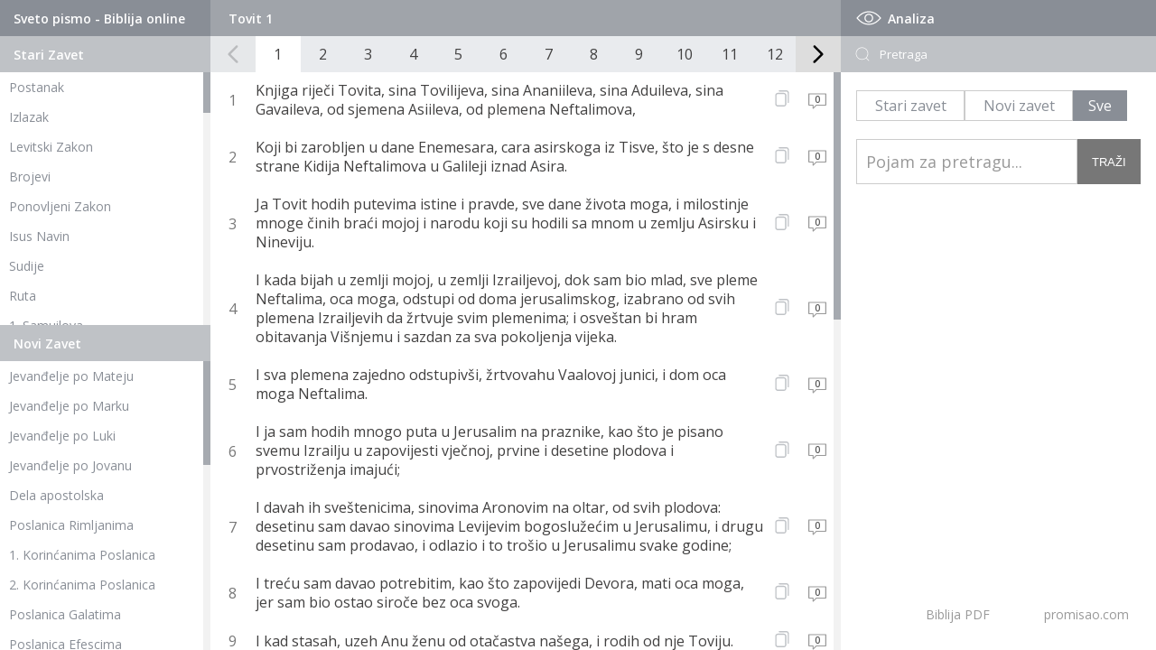

--- FILE ---
content_type: text/html; charset=UTF-8
request_url: https://promisao.com/biblija/index.php?knjiga=75&glava=1
body_size: 7078
content:
 <!DOCTYPE html>
<html lang="en">
<head>
   <meta charset="utf-8" />
	<title>Biblija - Tovit 1</title>
    
	<meta name="description" content="Tovit 1"/>
	<meta name="keywords" content="Biblija, biblija online, biblija pdf, biblija na srpskom" />
	<meta name="viewport" content="width=device-width, initial-scale=1" />
	<link rel="stylesheet" type="text/css" href="https://www.promisao.com/biblija/css/style.css?ver=1778018505" />
   <meta property="og:image" content="https://www.promisao.com/wp-content/uploads/2020/05/novi-zavet-370x370.jpg" />
   
   <script src="https://code.jquery.com/jquery-latest.min.js"></script>
   <script src="js/skripte.js?ver=1926633411"></script> 
   <script src="js/jquery.mCustomScrollbar.min.js"></script>
   <script>
    (function($){
        $(window).on("load",function(){
         if ($(window).width() > 980) {
            $(".skrol-kontejner").mCustomScrollbar();
         }
            
        });
    })(jQuery);
</script>

<!-- Global site tag (gtag.js) - Google Analytics -->
<script async src="https://www.googletagmanager.com/gtag/js?id=G-2422YMYEE2"></script>
<script>
  window.dataLayer = window.dataLayer || [];
  function gtag(){dataLayer.push(arguments);}
  gtag('js', new Date());

  gtag('config', 'G-2422YMYEE2');
</script>
</head>
<body>
<div id="strana" class="pocetna">
<div id="telo">
  
     <div id="levo">
         <div id="stari-zavet" class="zaveti">
            <div class="naslov-1">
               <h1>Sveto pismo - Biblija online</h1>
            </div>
            <div class="naslov-2">
               <h1>Stari Zavet</h1>
            </div>
            <div class="skrol-kontejner">
               <ul class="navigacija-knjige">
                  <li><h2><a href="index.php?knjiga=1&glava=1">Postanak</a></h2></li>
                  <li><h2><a href="index.php?knjiga=2&glava=1">Izlazak</a></h2></li>
                  <li><h2><a href="index.php?knjiga=3&glava=1">Levitski Zakon</a></h2></li>
                  <li><h2><a href="index.php?knjiga=4&glava=1">Brojevi</a></h2></li>
                  <li><h2><a href="index.php?knjiga=5&glava=1">Ponovljeni Zakon</a></h2></li>
                  <li><h2><a href="index.php?knjiga=6&glava=1">Isus Navin</a></h2></li>
                  <li><h2><a href="index.php?knjiga=7&glava=1">Sudije</a></h2></li>
                  <li><h2><a href="index.php?knjiga=8&glava=1">Ruta</a></h2></li>
                  <li><h2><a href="index.php?knjiga=9&glava=1">1. Samuilova</a></h2></li>
                  <li><h2><a href="index.php?knjiga=10&glava=1">2. Samuilova</a></h2></li>
                  <li><h2><a href="index.php?knjiga=11&glava=1">1. Carevima</a></h2></li>
                  <li><h2><a href="index.php?knjiga=12&glava=1">2. Carevima</a></h2></li>
                  <li><h2><a href="index.php?knjiga=13&glava=1">1. Dnevnika</a></h2></li>
                  <li><h2><a href="index.php?knjiga=14&glava=1">2. Dnevnika</a></h2></li>
                  <li><h2><a href="index.php?knjiga=15&glava=1">Jezdra</a></h2></li>
                  <li><h2><a href="index.php?knjiga=16&glava=1">Nemija</a></h2></li>
                  <li><h2><a href="index.php?knjiga=17&glava=1">Jestira</a></h2></li>  
                  <li><h2><a href="index.php?knjiga=18&glava=1">Jov</a></h2></li>  
                  <li><h2><a href="index.php?knjiga=19&glava=1">Psalmi</a></h2></li>  
                  <li><h2><a href="index.php?knjiga=20&glava=1">Poslovice</a></h2></li>  
                  <li><h2><a href="index.php?knjiga=21&glava=1">Propovednik</a></h2></li>  
                  <li><h2><a href="index.php?knjiga=22&glava=1">Pesma nad pesmama</a></h2></li>  
                  <li><h2><a href="index.php?knjiga=23&glava=1">Isaija</a></h2></li>  
                  <li><h2><a href="index.php?knjiga=24&glava=1">Jeremija</a></h2></li>  
                  <li><h2><a href="index.php?knjiga=25&glava=1">Jeremijin plač</a></h2></li>  
                  <li><h2><a href="index.php?knjiga=26&glava=1">Jezekilj</a></h2></li>  
                  <li><h2><a href="index.php?knjiga=27&glava=1">Danilo</a></h2></li>  
                  <li><h2><a href="index.php?knjiga=28&glava=1">Osija</a></h2></li>  
                  <li><h2><a href="index.php?knjiga=29&glava=1">Joil</a></h2></li>  
                  <li><h2><a href="index.php?knjiga=30&glava=1">Amos</a></h2></li>  
                  <li><h2><a href="index.php?knjiga=31&glava=1">Ovadija</a></h2></li>  
                  <li><h2><a href="index.php?knjiga=32&glava=1">Jona</a></h2></li>  
                  <li><h2><a href="index.php?knjiga=33&glava=1">Mihej</a></h2></li>  
                  <li><h2><a href="index.php?knjiga=34&glava=1">Naum</a></h2></li>  
                  <li><h2><a href="index.php?knjiga=35&glava=1">Avakum</a></h2></li>  
                  <li><h2><a href="index.php?knjiga=36&glava=1">Sofonija</a></h2></li>  
                  <li><h2><a href="index.php?knjiga=37&glava=1">Agej</a></h2></li>  
                  <li><h2><a href="index.php?knjiga=38&glava=1">Zaharija</a></h2></li>  
                  <li><h2><a href="index.php?knjiga=39&glava=1">Malahija</a></h2></li> 
                  <li><h3 class="dev-knjige">Devterokanonske knjige</h3></li>
                  <li><h2><a href="index.php?knjiga=67&glava=1">1. Makavejska</a></h2></li>  
                  <li><h2><a href="index.php?knjiga=68&glava=1">2. Makavejska</a></h2></li> 
                  <li><h2><a href="index.php?knjiga=69&glava=1">3. Makavejska</a></h2></li> 
                  <li><h2><a href="index.php?knjiga=70&glava=1">4. Makavejska</a></h2></li> 
                  <li><h2><a href="index.php?knjiga=71&glava=1">2. Jezdrina</a></h2></li>     
                  <li><h2><a href="index.php?knjiga=72&glava=1">3. Jezdrina</a></h2></li>   
                  <li><h2><a href="index.php?knjiga=73&glava=1">Sirah</a></h2></li>  
                  <li><h2><a href="index.php?knjiga=78&glava=1">Poslanica Jeremijina</a></h2></li>  
                  <li><h2><a href="index.php?knjiga=74&glava=1">Premudrosti Solomonove</a></h2></li>
                  <li><h2><a href="index.php?knjiga=75&glava=1">Tovit</a></h2></li>  
                  <li><h2><a href="index.php?knjiga=76&glava=1">Varuh</a></h2></li> 
                  <li><h2><a href="index.php?knjiga=77&glava=1">Judita</a></h2></li> 
               </ul>
            </div>
         </div>
         <div id="novi-zavet" class="zaveti">
            <div class="naslov-2">
               <h1>Novi Zavet</h1>
            </div>
            <div class="skrol-kontejner">
               <ul class="navigacija-knjige">
                  <li><h2><a href="index.php?knjiga=40&glava=1">Jevanđelje po Mateju</a></h2></li>  
                  <li><h2><a href="index.php?knjiga=41&glava=1">Jevanđelje po Marku</a></h2></li>  
                  <li><h2><a href="index.php?knjiga=42&glava=1">Jevanđelje po Luki</a></h2></li>  
                  <li><h2><a href="index.php?knjiga=43&glava=1">Jevanđelje po Jovanu</a></h2></li>  
                  <li><h2><a href="index.php?knjiga=44&glava=1">Dela apostolska</a></h2></li>  
                  <li><h2><a href="index.php?knjiga=45&glava=1">Poslanica Rimljanima</a></h2></li>  
                  <li><h2><a href="index.php?knjiga=46&glava=1">1. Korinćanima Poslanica</a></h2></li>  
                  <li><h2><a href="index.php?knjiga=47&glava=1">2. Korinćanima Poslanica</a></h2></li>  
                  <li><h2><a href="index.php?knjiga=48&glava=1">Poslanica Galatima</a></h2></li>  
                  <li><h2><a href="index.php?knjiga=49&glava=1">Poslanica Efescima</a></h2></li>  
                  <li><h2><a href="index.php?knjiga=50&glava=1">Poslanica Filipljanima</a></h2></li>  
                  <li><h2><a href="index.php?knjiga=51&glava=1">Poslanica Kološanima</a></h2></li>  
                  <li><h2><a href="index.php?knjiga=52&glava=1">1. Solunjanima Poslanica</a></h2></li>  
                  <li><h2><a href="index.php?knjiga=53&glava=1">2. Solunjanima Poslanica</a></h2></li>  
                  <li><h2><a href="index.php?knjiga=54&glava=1">1. Timoteju Poslanica</a></h2></li>  
                  <li><h2><a href="index.php?knjiga=55&glava=1">2. Timoteju Poslanica</a></h2></li>  
                  <li><h2><a href="index.php?knjiga=56&glava=1">Poslanica Titu</a></h2></li>  
                  <li><h2><a href="index.php?knjiga=57&glava=1">Poslanica Filimonu</a></h2></li>  
                  <li><h2><a href="index.php?knjiga=58&glava=1">Poslanica Jevrejima</a></h2></li>  
                  <li><h2><a href="index.php?knjiga=59&glava=1">Jakovljeva Poslanica</a></h2></li>  
                  <li><h2><a href="index.php?knjiga=60&glava=1">1. Petrova Poslanica</a></h2></li>  
                  <li><h2><a href="index.php?knjiga=61&glava=1">2. Petrova Poslanica</a></h2></li>  
                  <li><h2><a href="index.php?knjiga=62&glava=1">1. Jovanova Poslanica</a></h2></li>  
                  <li><h2><a href="index.php?knjiga=63&glava=1">2. Jovanova Poslanica</a></h2></li>  
                  <li><h2><a href="index.php?knjiga=64&glava=1">3. Jovanova Poslanica</a></h2></li>  
                  <li><h2><a href="index.php?knjiga=65&glava=1">Judina Poslanica</a></h2></li>  
                  <li><h2><a href="index.php?knjiga=66&glava=1">Otkrivenje Jovanovo</a></h2></li>  
               </ul>
            </div>
         </div>
      </div>  
      
<div id="sredina">
   
<div id="paginacija-naslov">
   <div class="trenutno"><h2>Tovit 1</h2></div>   <div id="mob-selekt-kjnige">
      <div id="mob-sz-selekt" class="mob-selekt-knjige">
            <div id="sz-mob" class="mob-menu-trigger"><span>Stari zavet</span>
            <svg fill="#fff" version="1.1" id="Layer_1" xmlns="http://www.w3.org/2000/svg" xmlns:xlink="http://www.w3.org/1999/xlink" x="0px" y="0px"
	 viewBox="0 0 492.004 492.004" style="enable-background:new 0 0 492.004 492.004;" xml:space="preserve">
<g>
	<g>
		<path d="M382.678,226.804L163.73,7.86C158.666,2.792,151.906,0,144.698,0s-13.968,2.792-19.032,7.86l-16.124,16.12
			c-10.492,10.504-10.492,27.576,0,38.064L293.398,245.9l-184.06,184.06c-5.064,5.068-7.86,11.824-7.86,19.028
			c0,7.212,2.796,13.968,7.86,19.04l16.124,16.116c5.068,5.068,11.824,7.86,19.032,7.86s13.968-2.792,19.032-7.86L382.678,265
			c5.076-5.084,7.864-11.872,7.848-19.088C390.542,238.668,387.754,231.884,382.678,226.804z"/>
	</g>
</g>
</svg>

            </div>
            <ul class="navigacija-knjige">
                  <li><h2><a href="index.php?knjiga=1&glava=1">Postanak</a></h2></li>
                  <li><h2><a href="index.php?knjiga=2&glava=1">Izlazak</a></h2></li>
                  <li><h2><a href="index.php?knjiga=3&glava=1">Levitski Zakon</a></h2></li>
                  <li><h2><a href="index.php?knjiga=4&glava=1">Brojevi</a></h2></li>
                  <li><h2><a href="index.php?knjiga=5&glava=1">Ponovljeni Zakon</a></h2></li>
                  <li><h2><a href="index.php?knjiga=6&glava=1">Isus Navin</a></h2></li>
                  <li><h2><a href="index.php?knjiga=7&glava=1">Sudije</a></h2></li>
                  <li><h2><a href="index.php?knjiga=8&glava=1">Ruta</a></h2></li>
                  <li><h2><a href="index.php?knjiga=9&glava=1">1. Samuilova</a></h2></li>
                  <li><h2><a href="index.php?knjiga=10&glava=1">2. Samuilova</a></h2></li>
                  <li><h2><a href="index.php?knjiga=11&glava=1">1. Carevima</a></h2></li>
                  <li><h2><a href="index.php?knjiga=12&glava=1">2. Carevima</a></h2></li>
                  <li><h2><a href="index.php?knjiga=13&glava=1">1. Dnevnika</a></h2></li>
                  <li><h2><a href="index.php?knjiga=14&glava=1">2. Dnevnika</a></h2></li>
                  <li><h2><a href="index.php?knjiga=15&glava=1">Jezdra</a></h2></li>
                  <li><h2><a href="index.php?knjiga=16&glava=1">Nemija</a></h2></li>
                  <li><h2><a href="index.php?knjiga=17&glava=1">Jestira</a></h2></li>  
                  <li><h2><a href="index.php?knjiga=18&glava=1">Jov</a></h2></li>  
                  <li><h2><a href="index.php?knjiga=19&glava=1">Psalmi</a></h2></li>  
                  <li><h2><a href="index.php?knjiga=20&glava=1">Poslovice</a></h2></li>  
                  <li><h2><a href="index.php?knjiga=21&glava=1">Propovednik</a></h2></li>  
                  <li><h2><a href="index.php?knjiga=22&glava=1">Pesma nad pesmama</a></h2></li>  
                  <li><h2><a href="index.php?knjiga=23&glava=1">Isaija</a></h2></li>  
                  <li><h2><a href="index.php?knjiga=24&glava=1">Jeremija</a></h2></li>  
                  <li><h2><a href="index.php?knjiga=25&glava=1">Jeremijin plač</a></h2></li>  
                  <li><h2><a href="index.php?knjiga=26&glava=1">Jezekilj</a></h2></li>  
                  <li><h2><a href="index.php?knjiga=27&glava=1">Danilo</a></h2></li>  
                  <li><h2><a href="index.php?knjiga=28&glava=1">Osija</a></h2></li>  
                  <li><h2><a href="index.php?knjiga=29&glava=1">Joil</a></h2></li>  
                  <li><h2><a href="index.php?knjiga=30&glava=1">Amos</a></h2></li>  
                  <li><h2><a href="index.php?knjiga=31&glava=1">Ovadija</a></h2></li>  
                  <li><h2><a href="index.php?knjiga=32&glava=1">Jona</a></h2></li>  
                  <li><h2><a href="index.php?knjiga=33&glava=1">Mihej</a></h2></li>  
                  <li><h2><a href="index.php?knjiga=34&glava=1">Naum</a></h2></li>  
                  <li><h2><a href="index.php?knjiga=35&glava=1">Avakum</a></h2></li>  
                  <li><h2><a href="index.php?knjiga=36&glava=1">Sofonija</a></h2></li>  
                  <li><h2><a href="index.php?knjiga=37&glava=1">Agej</a></h2></li>  
                  <li><h2><a href="index.php?knjiga=38&glava=1">Zaharija</a></h2></li>  
                  <li><h2><a href="index.php?knjiga=39&glava=1">Malahija</a></h2></li> 
                  <li><h3 class="dev-knjige">Devterokanonske knjige</h3></li>
                  <li><h2><a href="index.php?knjiga=67&glava=1">1. Makavejska</a></h2></li>  
                  <li><h2><a href="index.php?knjiga=68&glava=1">2. Makavejska</a></h2></li> 
                  <li><h2><a href="index.php?knjiga=69&glava=1">3. Makavejska</a></h2></li> 
                  <li><h2><a href="index.php?knjiga=70&glava=1">4. Makavejska</a></h2></li> 
                  <li><h2><a href="index.php?knjiga=71&glava=1">2. Jezdrina</a></h2></li>     
                  <li><h2><a href="index.php?knjiga=72&glava=1">3. Jezdrina</a></h2></li>   
                  <li><h2><a href="index.php?knjiga=73&glava=1">Sirah</a></h2></li>  
                  <li><h2><a href="index.php?knjiga=78&glava=1">Poslanica Jeremijina</a></h2></li>  
                  <li><h2><a href="index.php?knjiga=74&glava=1">Premudrosti Solomonove</a></h2></li>
                  <li><h2><a href="index.php?knjiga=75&glava=1">Tovit</a></h2></li>  
                  <li><h2><a href="index.php?knjiga=76&glava=1">Varuh</a></h2></li> 
                  <li><h2><a href="index.php?knjiga=77&glava=1">Judita</a></h2></li> 
            </ul>
         </div>
      <div id="mob-nz-selekt" class="mob-selekt-knjige">    
         <div id="nz-mob" class="mob-menu-trigger"><span>Novi zavet</span>
                     <svg fill="#fff" version="1.1" id="Layer_1" xmlns="http://www.w3.org/2000/svg" xmlns:xlink="http://www.w3.org/1999/xlink" x="0px" y="0px"
	 viewBox="0 0 492.004 492.004" style="enable-background:new 0 0 492.004 492.004;" xml:space="preserve">
<g>
	<g>
		<path d="M382.678,226.804L163.73,7.86C158.666,2.792,151.906,0,144.698,0s-13.968,2.792-19.032,7.86l-16.124,16.12
			c-10.492,10.504-10.492,27.576,0,38.064L293.398,245.9l-184.06,184.06c-5.064,5.068-7.86,11.824-7.86,19.028
			c0,7.212,2.796,13.968,7.86,19.04l16.124,16.116c5.068,5.068,11.824,7.86,19.032,7.86s13.968-2.792,19.032-7.86L382.678,265
			c5.076-5.084,7.864-11.872,7.848-19.088C390.542,238.668,387.754,231.884,382.678,226.804z"/>
	</g>
</g>
</svg>
         </div>
         <ul class="navigacija-knjige">
            <li><a href="index.php?knjiga=40&glava=1">Jevanđelje po Mateju</a></li>  
            <li><a href="index.php?knjiga=41&glava=1">Jevanđelje po Marku</a></li>  
            <li><a href="index.php?knjiga=42&glava=1">Jevanđelje po Luki</a></li>  
            <li><a href="index.php?knjiga=43&glava=1">Jevanđelje po Jovanu</a></li>  
            <li><a href="index.php?knjiga=44&glava=1">Dela apostolska</a></li>  
            <li><a href="index.php?knjiga=45&glava=1">Poslanica Rimljanima</a></li>  
            <li><a href="index.php?knjiga=46&glava=1">1. Korinćanima Poslanica</a></li>  
            <li><a href="index.php?knjiga=47&glava=1">2. Korinćanima Poslanica</a></li>  
            <li><a href="index.php?knjiga=48&glava=1">Poslanica Galatima</a></li>  
            <li><a href="index.php?knjiga=49&glava=1">Poslanica Efescima</a></li>  
            <li><a href="index.php?knjiga=50&glava=1">Poslanica Filipljanima</a></li>  
            <li><a href="index.php?knjiga=51&glava=1">Poslanica Kološanima</a></li>  
            <li><a href="index.php?knjiga=52&glava=1">1. Solunjanima Poslanica</a></li>  
            <li><a href="index.php?knjiga=53&glava=1">2. Solunjanima Poslanica</a></li>  
            <li><a href="index.php?knjiga=54&glava=1">1. Timoteju Poslanica</a></li>  
            <li><a href="index.php?knjiga=55&glava=1">2. Timoteju Poslanica</a></li>  
            <li><a href="index.php?knjiga=56&glava=1">Poslanica Titu</a></li>  
            <li><a href="index.php?knjiga=57&glava=1">Poslanica Filimonu</a></li>  
            <li><a href="index.php?knjiga=58&glava=1">Poslanica Jevrejima</a></li>  
            <li><a href="index.php?knjiga=59&glava=1">Jakovljeva Poslanica</a></li>  
            <li><a href="index.php?knjiga=60&glava=1">1. Petrova Poslanica</a></li>  
            <li><a href="index.php?knjiga=61&glava=1">2. Petrova Poslanica</a></li>  
            <li><a href="index.php?knjiga=62&glava=1">1. Jovanova Poslanica</a></li>  
            <li><a href="index.php?knjiga=63&glava=1">2. Jovanova Poslanica</a></li>  
            <li><a href="index.php?knjiga=64&glava=1">3. Jovanova Poslanica</a></li>  
            <li><a href="index.php?knjiga=65&glava=1">Judina Poslanica</a></li>  
            <li><a href="index.php?knjiga=66&glava=1">Otkrivenje Jovanovo</a></li>  
         </ul>
      </div>
   </div>
</div>
<div id="paginacija">
   <div id="paginacija-levo" class="pagnacija-strelice">
      <svg class="svg-icon" viewBox="0 0 20 20">
         <path fill="898e96" d="M8.388,10.049l4.76-4.873c0.303-0.31,0.297-0.804-0.012-1.105c-0.309-0.304-0.803-0.293-1.105,0.012L6.726,9.516c-0.303,0.31-0.296,0.805,0.012,1.105l5.433,5.307c0.152,0.148,0.35,0.223,0.547,0.223c0.203,0,0.406-0.08,0.559-0.236c0.303-0.309,0.295-0.803-0.012-1.104L8.388,10.049z"></path>
      </svg>
   </div>
   <div id="paginacija-strane"> 
      <div id="paginacija-strane-absolute">
      <a href="index.php?knjiga=75&glava=1" class="strana active">1</a><a href="index.php?knjiga=75&glava=2" class="strana">2</a><a href="index.php?knjiga=75&glava=3" class="strana">3</a><a href="index.php?knjiga=75&glava=4" class="strana">4</a><a href="index.php?knjiga=75&glava=5" class="strana">5</a><a href="index.php?knjiga=75&glava=6" class="strana">6</a><a href="index.php?knjiga=75&glava=7" class="strana">7</a><a href="index.php?knjiga=75&glava=8" class="strana">8</a><a href="index.php?knjiga=75&glava=9" class="strana">9</a><a href="index.php?knjiga=75&glava=10" class="strana">10</a><a href="index.php?knjiga=75&glava=11" class="strana">11</a><a href="index.php?knjiga=75&glava=12" class="strana">12</a><a href="index.php?knjiga=75&glava=13" class="strana">13</a><a href="index.php?knjiga=75&glava=14" class="strana">14</a>   </div>
   </div>
   <div id="paginacija-desno" class="pagnacija-strelice">
      <svg class="svg-icon" viewBox="0 0 20 20">
         <path fill="898e96" d="M11.611,10.049l-4.76-4.873c-0.303-0.31-0.297-0.804,0.012-1.105c0.309-0.304,0.803-0.293,1.105,0.012l5.306,5.433c0.304,0.31,0.296,0.805-0.012,1.105L7.83,15.928c-0.152,0.148-0.35,0.223-0.547,0.223c-0.203,0-0.406-0.08-0.559-0.236c-0.303-0.309-0.295-0.803,0.012-1.104L11.611,10.049z"></path>
      </svg>          
   </div>
</div>  

   <div id="stihovi">
      <div class="skrol-kontejner">
         <div id="prikazknjige" class="skrol-kontejner-unutra">
         
               <div class="stih knjiga" id="stih-37238">
                  <span class="broj-stiha">1</span> <span class="stih-span"><span class="stih-span-br">Knjiga riječi Tovita, sina Tovilijeva, sina Ananiileva, sina Aduileva, sina Gavaileva, od sjemena Asiileva, od plemena Neftalimova,</span><span class="stih-reference"></span></span>
                  <div class="podeli-stih">
                     <svg id="stihklik" class="stihklik" height="512pt" viewBox="-40 0 512 512" width="512pt" xmlns="http://www.w3.org/2000/svg"><title>Kopiraj</title><path d="m271 512h-191c-44.113281 0-80-35.886719-80-80v-271c0-44.113281 35.886719-80 80-80h191c44.113281 0 80 35.886719 80 80v271c0 44.113281-35.886719 80-80 80zm-191-391c-22.054688 0-40 17.945312-40 40v271c0 22.054688 17.945312 40 40 40h191c22.054688 0 40-17.945312 40-40v-271c0-22.054688-17.945312-40-40-40zm351 261v-302c0-44.113281-35.886719-80-80-80h-222c-11.046875 0-20 8.953125-20 20s8.953125 20 20 20h222c22.054688 0 40 17.945312 40 40v302c0 11.046875 8.953125 20 20 20s20-8.953125 20-20zm0 0"/></svg>
                  </div>
                  <div id="kopirano">Kopirano</div>
                  <a id="1" href="stih.php?knjiga=75&glava=1&stih=1"><span class="vidi-stih"><div class="br-kom"> 0</div><svg class="svg-icon" viewBox="0 0 20 20">
                  <title>Komentari</title><svg class="svg-icon" viewBox="0 0 20 20">
                  <path d="M17.211,3.39H2.788c-0.22,0-0.4,0.18-0.4,0.4v9.614c0,0.221,0.181,0.402,0.4,0.402h3.206v2.402c0,0.363,0.429,0.533,0.683,0.285l2.72-2.688h7.814c0.221,0,0.401-0.182,0.401-0.402V3.79C17.612,3.569,17.432,3.39,17.211,3.39M16.811,13.004H9.232c-0.106,0-0.206,0.043-0.282,0.117L6.795,15.25v-1.846c0-0.219-0.18-0.4-0.401-0.4H3.189V4.19h13.622V13.004z"></path>
              </svg>
                  </svg></span></a>
               </div>
               <div class="stih knjiga" id="stih-37239">
                  <span class="broj-stiha">2</span> <span class="stih-span"><span class="stih-span-br">Koji bi zarobljen u dane Enemesara, cara asirskoga iz Tisve, što je s desne strane Kidija Neftalimova u Galileji iznad Asira.</span><span class="stih-reference"></span></span>
                  <div class="podeli-stih">
                     <svg id="stihklik" class="stihklik" height="512pt" viewBox="-40 0 512 512" width="512pt" xmlns="http://www.w3.org/2000/svg"><title>Kopiraj</title><path d="m271 512h-191c-44.113281 0-80-35.886719-80-80v-271c0-44.113281 35.886719-80 80-80h191c44.113281 0 80 35.886719 80 80v271c0 44.113281-35.886719 80-80 80zm-191-391c-22.054688 0-40 17.945312-40 40v271c0 22.054688 17.945312 40 40 40h191c22.054688 0 40-17.945312 40-40v-271c0-22.054688-17.945312-40-40-40zm351 261v-302c0-44.113281-35.886719-80-80-80h-222c-11.046875 0-20 8.953125-20 20s8.953125 20 20 20h222c22.054688 0 40 17.945312 40 40v302c0 11.046875 8.953125 20 20 20s20-8.953125 20-20zm0 0"/></svg>
                  </div>
                  <div id="kopirano">Kopirano</div>
                  <a id="2" href="stih.php?knjiga=75&glava=1&stih=2"><span class="vidi-stih"><div class="br-kom"> 0</div><svg class="svg-icon" viewBox="0 0 20 20">
                  <title>Komentari</title><svg class="svg-icon" viewBox="0 0 20 20">
                  <path d="M17.211,3.39H2.788c-0.22,0-0.4,0.18-0.4,0.4v9.614c0,0.221,0.181,0.402,0.4,0.402h3.206v2.402c0,0.363,0.429,0.533,0.683,0.285l2.72-2.688h7.814c0.221,0,0.401-0.182,0.401-0.402V3.79C17.612,3.569,17.432,3.39,17.211,3.39M16.811,13.004H9.232c-0.106,0-0.206,0.043-0.282,0.117L6.795,15.25v-1.846c0-0.219-0.18-0.4-0.401-0.4H3.189V4.19h13.622V13.004z"></path>
              </svg>
                  </svg></span></a>
               </div>
               <div class="stih knjiga" id="stih-37240">
                  <span class="broj-stiha">3</span> <span class="stih-span"><span class="stih-span-br">Ja Tovit hodih putevima istine i pravde, sve dane života moga, i milostinje mnoge činih braći mojoj i narodu koji su hodili sa mnom u zemlju Asirsku i Nineviju.</span><span class="stih-reference"></span></span>
                  <div class="podeli-stih">
                     <svg id="stihklik" class="stihklik" height="512pt" viewBox="-40 0 512 512" width="512pt" xmlns="http://www.w3.org/2000/svg"><title>Kopiraj</title><path d="m271 512h-191c-44.113281 0-80-35.886719-80-80v-271c0-44.113281 35.886719-80 80-80h191c44.113281 0 80 35.886719 80 80v271c0 44.113281-35.886719 80-80 80zm-191-391c-22.054688 0-40 17.945312-40 40v271c0 22.054688 17.945312 40 40 40h191c22.054688 0 40-17.945312 40-40v-271c0-22.054688-17.945312-40-40-40zm351 261v-302c0-44.113281-35.886719-80-80-80h-222c-11.046875 0-20 8.953125-20 20s8.953125 20 20 20h222c22.054688 0 40 17.945312 40 40v302c0 11.046875 8.953125 20 20 20s20-8.953125 20-20zm0 0"/></svg>
                  </div>
                  <div id="kopirano">Kopirano</div>
                  <a id="3" href="stih.php?knjiga=75&glava=1&stih=3"><span class="vidi-stih"><div class="br-kom"> 0</div><svg class="svg-icon" viewBox="0 0 20 20">
                  <title>Komentari</title><svg class="svg-icon" viewBox="0 0 20 20">
                  <path d="M17.211,3.39H2.788c-0.22,0-0.4,0.18-0.4,0.4v9.614c0,0.221,0.181,0.402,0.4,0.402h3.206v2.402c0,0.363,0.429,0.533,0.683,0.285l2.72-2.688h7.814c0.221,0,0.401-0.182,0.401-0.402V3.79C17.612,3.569,17.432,3.39,17.211,3.39M16.811,13.004H9.232c-0.106,0-0.206,0.043-0.282,0.117L6.795,15.25v-1.846c0-0.219-0.18-0.4-0.401-0.4H3.189V4.19h13.622V13.004z"></path>
              </svg>
                  </svg></span></a>
               </div>
               <div class="stih knjiga" id="stih-37241">
                  <span class="broj-stiha">4</span> <span class="stih-span"><span class="stih-span-br">I kada bijah u zemlji mojoj, u zemlji Izrailjevoj, dok sam bio mlad, sve pleme Neftalima, oca moga, odstupi od doma jerusalimskog, izabrano od svih plemena Izrailjevih da žrtvuje svim plemenima; i osveštan bi hram obitavanja Višnjemu i sazdan za sva pokoljenja vijeka.</span><span class="stih-reference"></span></span>
                  <div class="podeli-stih">
                     <svg id="stihklik" class="stihklik" height="512pt" viewBox="-40 0 512 512" width="512pt" xmlns="http://www.w3.org/2000/svg"><title>Kopiraj</title><path d="m271 512h-191c-44.113281 0-80-35.886719-80-80v-271c0-44.113281 35.886719-80 80-80h191c44.113281 0 80 35.886719 80 80v271c0 44.113281-35.886719 80-80 80zm-191-391c-22.054688 0-40 17.945312-40 40v271c0 22.054688 17.945312 40 40 40h191c22.054688 0 40-17.945312 40-40v-271c0-22.054688-17.945312-40-40-40zm351 261v-302c0-44.113281-35.886719-80-80-80h-222c-11.046875 0-20 8.953125-20 20s8.953125 20 20 20h222c22.054688 0 40 17.945312 40 40v302c0 11.046875 8.953125 20 20 20s20-8.953125 20-20zm0 0"/></svg>
                  </div>
                  <div id="kopirano">Kopirano</div>
                  <a id="4" href="stih.php?knjiga=75&glava=1&stih=4"><span class="vidi-stih"><div class="br-kom"> 0</div><svg class="svg-icon" viewBox="0 0 20 20">
                  <title>Komentari</title><svg class="svg-icon" viewBox="0 0 20 20">
                  <path d="M17.211,3.39H2.788c-0.22,0-0.4,0.18-0.4,0.4v9.614c0,0.221,0.181,0.402,0.4,0.402h3.206v2.402c0,0.363,0.429,0.533,0.683,0.285l2.72-2.688h7.814c0.221,0,0.401-0.182,0.401-0.402V3.79C17.612,3.569,17.432,3.39,17.211,3.39M16.811,13.004H9.232c-0.106,0-0.206,0.043-0.282,0.117L6.795,15.25v-1.846c0-0.219-0.18-0.4-0.401-0.4H3.189V4.19h13.622V13.004z"></path>
              </svg>
                  </svg></span></a>
               </div>
               <div class="stih knjiga" id="stih-37242">
                  <span class="broj-stiha">5</span> <span class="stih-span"><span class="stih-span-br">I sva plemena zajedno odstupivši, žrtvovahu Vaalovoj junici, i dom oca moga Neftalima.</span><span class="stih-reference"></span></span>
                  <div class="podeli-stih">
                     <svg id="stihklik" class="stihklik" height="512pt" viewBox="-40 0 512 512" width="512pt" xmlns="http://www.w3.org/2000/svg"><title>Kopiraj</title><path d="m271 512h-191c-44.113281 0-80-35.886719-80-80v-271c0-44.113281 35.886719-80 80-80h191c44.113281 0 80 35.886719 80 80v271c0 44.113281-35.886719 80-80 80zm-191-391c-22.054688 0-40 17.945312-40 40v271c0 22.054688 17.945312 40 40 40h191c22.054688 0 40-17.945312 40-40v-271c0-22.054688-17.945312-40-40-40zm351 261v-302c0-44.113281-35.886719-80-80-80h-222c-11.046875 0-20 8.953125-20 20s8.953125 20 20 20h222c22.054688 0 40 17.945312 40 40v302c0 11.046875 8.953125 20 20 20s20-8.953125 20-20zm0 0"/></svg>
                  </div>
                  <div id="kopirano">Kopirano</div>
                  <a id="5" href="stih.php?knjiga=75&glava=1&stih=5"><span class="vidi-stih"><div class="br-kom"> 0</div><svg class="svg-icon" viewBox="0 0 20 20">
                  <title>Komentari</title><svg class="svg-icon" viewBox="0 0 20 20">
                  <path d="M17.211,3.39H2.788c-0.22,0-0.4,0.18-0.4,0.4v9.614c0,0.221,0.181,0.402,0.4,0.402h3.206v2.402c0,0.363,0.429,0.533,0.683,0.285l2.72-2.688h7.814c0.221,0,0.401-0.182,0.401-0.402V3.79C17.612,3.569,17.432,3.39,17.211,3.39M16.811,13.004H9.232c-0.106,0-0.206,0.043-0.282,0.117L6.795,15.25v-1.846c0-0.219-0.18-0.4-0.401-0.4H3.189V4.19h13.622V13.004z"></path>
              </svg>
                  </svg></span></a>
               </div>
               <div class="stih knjiga" id="stih-37243">
                  <span class="broj-stiha">6</span> <span class="stih-span"><span class="stih-span-br">I ja sam hodih mnogo puta u Jerusalim na praznike, kao što je pisano svemu Izrailju u zapovijesti vječnoj, prvine i desetine plodova i prvostriženja imajući;</span><span class="stih-reference"></span></span>
                  <div class="podeli-stih">
                     <svg id="stihklik" class="stihklik" height="512pt" viewBox="-40 0 512 512" width="512pt" xmlns="http://www.w3.org/2000/svg"><title>Kopiraj</title><path d="m271 512h-191c-44.113281 0-80-35.886719-80-80v-271c0-44.113281 35.886719-80 80-80h191c44.113281 0 80 35.886719 80 80v271c0 44.113281-35.886719 80-80 80zm-191-391c-22.054688 0-40 17.945312-40 40v271c0 22.054688 17.945312 40 40 40h191c22.054688 0 40-17.945312 40-40v-271c0-22.054688-17.945312-40-40-40zm351 261v-302c0-44.113281-35.886719-80-80-80h-222c-11.046875 0-20 8.953125-20 20s8.953125 20 20 20h222c22.054688 0 40 17.945312 40 40v302c0 11.046875 8.953125 20 20 20s20-8.953125 20-20zm0 0"/></svg>
                  </div>
                  <div id="kopirano">Kopirano</div>
                  <a id="6" href="stih.php?knjiga=75&glava=1&stih=6"><span class="vidi-stih"><div class="br-kom"> 0</div><svg class="svg-icon" viewBox="0 0 20 20">
                  <title>Komentari</title><svg class="svg-icon" viewBox="0 0 20 20">
                  <path d="M17.211,3.39H2.788c-0.22,0-0.4,0.18-0.4,0.4v9.614c0,0.221,0.181,0.402,0.4,0.402h3.206v2.402c0,0.363,0.429,0.533,0.683,0.285l2.72-2.688h7.814c0.221,0,0.401-0.182,0.401-0.402V3.79C17.612,3.569,17.432,3.39,17.211,3.39M16.811,13.004H9.232c-0.106,0-0.206,0.043-0.282,0.117L6.795,15.25v-1.846c0-0.219-0.18-0.4-0.401-0.4H3.189V4.19h13.622V13.004z"></path>
              </svg>
                  </svg></span></a>
               </div>
               <div class="stih knjiga" id="stih-37244">
                  <span class="broj-stiha">7</span> <span class="stih-span"><span class="stih-span-br">I davah ih sveštenicima, sinovima Aronovim na oltar, od svih plodova: desetinu sam davao sinovima Levijevim bogoslužećim u Jerusalimu, i drugu desetinu sam prodavao, i odlazio i to trošio u Jerusalimu svake godine;</span><span class="stih-reference"></span></span>
                  <div class="podeli-stih">
                     <svg id="stihklik" class="stihklik" height="512pt" viewBox="-40 0 512 512" width="512pt" xmlns="http://www.w3.org/2000/svg"><title>Kopiraj</title><path d="m271 512h-191c-44.113281 0-80-35.886719-80-80v-271c0-44.113281 35.886719-80 80-80h191c44.113281 0 80 35.886719 80 80v271c0 44.113281-35.886719 80-80 80zm-191-391c-22.054688 0-40 17.945312-40 40v271c0 22.054688 17.945312 40 40 40h191c22.054688 0 40-17.945312 40-40v-271c0-22.054688-17.945312-40-40-40zm351 261v-302c0-44.113281-35.886719-80-80-80h-222c-11.046875 0-20 8.953125-20 20s8.953125 20 20 20h222c22.054688 0 40 17.945312 40 40v302c0 11.046875 8.953125 20 20 20s20-8.953125 20-20zm0 0"/></svg>
                  </div>
                  <div id="kopirano">Kopirano</div>
                  <a id="7" href="stih.php?knjiga=75&glava=1&stih=7"><span class="vidi-stih"><div class="br-kom"> 0</div><svg class="svg-icon" viewBox="0 0 20 20">
                  <title>Komentari</title><svg class="svg-icon" viewBox="0 0 20 20">
                  <path d="M17.211,3.39H2.788c-0.22,0-0.4,0.18-0.4,0.4v9.614c0,0.221,0.181,0.402,0.4,0.402h3.206v2.402c0,0.363,0.429,0.533,0.683,0.285l2.72-2.688h7.814c0.221,0,0.401-0.182,0.401-0.402V3.79C17.612,3.569,17.432,3.39,17.211,3.39M16.811,13.004H9.232c-0.106,0-0.206,0.043-0.282,0.117L6.795,15.25v-1.846c0-0.219-0.18-0.4-0.401-0.4H3.189V4.19h13.622V13.004z"></path>
              </svg>
                  </svg></span></a>
               </div>
               <div class="stih knjiga" id="stih-37245">
                  <span class="broj-stiha">8</span> <span class="stih-span"><span class="stih-span-br">I treću sam davao potrebitim, kao što zapovijedi Devora, mati oca moga, jer sam bio ostao siroče bez oca svoga.</span><span class="stih-reference"></span></span>
                  <div class="podeli-stih">
                     <svg id="stihklik" class="stihklik" height="512pt" viewBox="-40 0 512 512" width="512pt" xmlns="http://www.w3.org/2000/svg"><title>Kopiraj</title><path d="m271 512h-191c-44.113281 0-80-35.886719-80-80v-271c0-44.113281 35.886719-80 80-80h191c44.113281 0 80 35.886719 80 80v271c0 44.113281-35.886719 80-80 80zm-191-391c-22.054688 0-40 17.945312-40 40v271c0 22.054688 17.945312 40 40 40h191c22.054688 0 40-17.945312 40-40v-271c0-22.054688-17.945312-40-40-40zm351 261v-302c0-44.113281-35.886719-80-80-80h-222c-11.046875 0-20 8.953125-20 20s8.953125 20 20 20h222c22.054688 0 40 17.945312 40 40v302c0 11.046875 8.953125 20 20 20s20-8.953125 20-20zm0 0"/></svg>
                  </div>
                  <div id="kopirano">Kopirano</div>
                  <a id="8" href="stih.php?knjiga=75&glava=1&stih=8"><span class="vidi-stih"><div class="br-kom"> 0</div><svg class="svg-icon" viewBox="0 0 20 20">
                  <title>Komentari</title><svg class="svg-icon" viewBox="0 0 20 20">
                  <path d="M17.211,3.39H2.788c-0.22,0-0.4,0.18-0.4,0.4v9.614c0,0.221,0.181,0.402,0.4,0.402h3.206v2.402c0,0.363,0.429,0.533,0.683,0.285l2.72-2.688h7.814c0.221,0,0.401-0.182,0.401-0.402V3.79C17.612,3.569,17.432,3.39,17.211,3.39M16.811,13.004H9.232c-0.106,0-0.206,0.043-0.282,0.117L6.795,15.25v-1.846c0-0.219-0.18-0.4-0.401-0.4H3.189V4.19h13.622V13.004z"></path>
              </svg>
                  </svg></span></a>
               </div>
               <div class="stih knjiga" id="stih-37246">
                  <span class="broj-stiha">9</span> <span class="stih-span"><span class="stih-span-br">I kad stasah, uzeh Anu ženu od otačastva našega, i rodih od nje Toviju.</span><span class="stih-reference"></span></span>
                  <div class="podeli-stih">
                     <svg id="stihklik" class="stihklik" height="512pt" viewBox="-40 0 512 512" width="512pt" xmlns="http://www.w3.org/2000/svg"><title>Kopiraj</title><path d="m271 512h-191c-44.113281 0-80-35.886719-80-80v-271c0-44.113281 35.886719-80 80-80h191c44.113281 0 80 35.886719 80 80v271c0 44.113281-35.886719 80-80 80zm-191-391c-22.054688 0-40 17.945312-40 40v271c0 22.054688 17.945312 40 40 40h191c22.054688 0 40-17.945312 40-40v-271c0-22.054688-17.945312-40-40-40zm351 261v-302c0-44.113281-35.886719-80-80-80h-222c-11.046875 0-20 8.953125-20 20s8.953125 20 20 20h222c22.054688 0 40 17.945312 40 40v302c0 11.046875 8.953125 20 20 20s20-8.953125 20-20zm0 0"/></svg>
                  </div>
                  <div id="kopirano">Kopirano</div>
                  <a id="9" href="stih.php?knjiga=75&glava=1&stih=9"><span class="vidi-stih"><div class="br-kom"> 0</div><svg class="svg-icon" viewBox="0 0 20 20">
                  <title>Komentari</title><svg class="svg-icon" viewBox="0 0 20 20">
                  <path d="M17.211,3.39H2.788c-0.22,0-0.4,0.18-0.4,0.4v9.614c0,0.221,0.181,0.402,0.4,0.402h3.206v2.402c0,0.363,0.429,0.533,0.683,0.285l2.72-2.688h7.814c0.221,0,0.401-0.182,0.401-0.402V3.79C17.612,3.569,17.432,3.39,17.211,3.39M16.811,13.004H9.232c-0.106,0-0.206,0.043-0.282,0.117L6.795,15.25v-1.846c0-0.219-0.18-0.4-0.401-0.4H3.189V4.19h13.622V13.004z"></path>
              </svg>
                  </svg></span></a>
               </div>
               <div class="stih knjiga" id="stih-37247">
                  <span class="broj-stiha">10</span> <span class="stih-span"><span class="stih-span-br">I kad bih zarobljen, u Nineviji, sva braća moja i koji su od roda moga jedoše od hljebova mnogobožačkih;</span><span class="stih-reference"></span></span>
                  <div class="podeli-stih">
                     <svg id="stihklik" class="stihklik" height="512pt" viewBox="-40 0 512 512" width="512pt" xmlns="http://www.w3.org/2000/svg"><title>Kopiraj</title><path d="m271 512h-191c-44.113281 0-80-35.886719-80-80v-271c0-44.113281 35.886719-80 80-80h191c44.113281 0 80 35.886719 80 80v271c0 44.113281-35.886719 80-80 80zm-191-391c-22.054688 0-40 17.945312-40 40v271c0 22.054688 17.945312 40 40 40h191c22.054688 0 40-17.945312 40-40v-271c0-22.054688-17.945312-40-40-40zm351 261v-302c0-44.113281-35.886719-80-80-80h-222c-11.046875 0-20 8.953125-20 20s8.953125 20 20 20h222c22.054688 0 40 17.945312 40 40v302c0 11.046875 8.953125 20 20 20s20-8.953125 20-20zm0 0"/></svg>
                  </div>
                  <div id="kopirano">Kopirano</div>
                  <a id="10" href="stih.php?knjiga=75&glava=1&stih=10"><span class="vidi-stih"><div class="br-kom"> 0</div><svg class="svg-icon" viewBox="0 0 20 20">
                  <title>Komentari</title><svg class="svg-icon" viewBox="0 0 20 20">
                  <path d="M17.211,3.39H2.788c-0.22,0-0.4,0.18-0.4,0.4v9.614c0,0.221,0.181,0.402,0.4,0.402h3.206v2.402c0,0.363,0.429,0.533,0.683,0.285l2.72-2.688h7.814c0.221,0,0.401-0.182,0.401-0.402V3.79C17.612,3.569,17.432,3.39,17.211,3.39M16.811,13.004H9.232c-0.106,0-0.206,0.043-0.282,0.117L6.795,15.25v-1.846c0-0.219-0.18-0.4-0.401-0.4H3.189V4.19h13.622V13.004z"></path>
              </svg>
                  </svg></span></a>
               </div>
               <div class="stih knjiga" id="stih-37248">
                  <span class="broj-stiha">11</span> <span class="stih-span"><span class="stih-span-br">A ja sačuvah dušu moju i ne jedoh,</span><span class="stih-reference"></span></span>
                  <div class="podeli-stih">
                     <svg id="stihklik" class="stihklik" height="512pt" viewBox="-40 0 512 512" width="512pt" xmlns="http://www.w3.org/2000/svg"><title>Kopiraj</title><path d="m271 512h-191c-44.113281 0-80-35.886719-80-80v-271c0-44.113281 35.886719-80 80-80h191c44.113281 0 80 35.886719 80 80v271c0 44.113281-35.886719 80-80 80zm-191-391c-22.054688 0-40 17.945312-40 40v271c0 22.054688 17.945312 40 40 40h191c22.054688 0 40-17.945312 40-40v-271c0-22.054688-17.945312-40-40-40zm351 261v-302c0-44.113281-35.886719-80-80-80h-222c-11.046875 0-20 8.953125-20 20s8.953125 20 20 20h222c22.054688 0 40 17.945312 40 40v302c0 11.046875 8.953125 20 20 20s20-8.953125 20-20zm0 0"/></svg>
                  </div>
                  <div id="kopirano">Kopirano</div>
                  <a id="11" href="stih.php?knjiga=75&glava=1&stih=11"><span class="vidi-stih"><div class="br-kom"> 0</div><svg class="svg-icon" viewBox="0 0 20 20">
                  <title>Komentari</title><svg class="svg-icon" viewBox="0 0 20 20">
                  <path d="M17.211,3.39H2.788c-0.22,0-0.4,0.18-0.4,0.4v9.614c0,0.221,0.181,0.402,0.4,0.402h3.206v2.402c0,0.363,0.429,0.533,0.683,0.285l2.72-2.688h7.814c0.221,0,0.401-0.182,0.401-0.402V3.79C17.612,3.569,17.432,3.39,17.211,3.39M16.811,13.004H9.232c-0.106,0-0.206,0.043-0.282,0.117L6.795,15.25v-1.846c0-0.219-0.18-0.4-0.401-0.4H3.189V4.19h13.622V13.004z"></path>
              </svg>
                  </svg></span></a>
               </div>
               <div class="stih knjiga" id="stih-37249">
                  <span class="broj-stiha">12</span> <span class="stih-span"><span class="stih-span-br">Jer sam se sjećao Boga svom dušom svojom.</span><span class="stih-reference"></span></span>
                  <div class="podeli-stih">
                     <svg id="stihklik" class="stihklik" height="512pt" viewBox="-40 0 512 512" width="512pt" xmlns="http://www.w3.org/2000/svg"><title>Kopiraj</title><path d="m271 512h-191c-44.113281 0-80-35.886719-80-80v-271c0-44.113281 35.886719-80 80-80h191c44.113281 0 80 35.886719 80 80v271c0 44.113281-35.886719 80-80 80zm-191-391c-22.054688 0-40 17.945312-40 40v271c0 22.054688 17.945312 40 40 40h191c22.054688 0 40-17.945312 40-40v-271c0-22.054688-17.945312-40-40-40zm351 261v-302c0-44.113281-35.886719-80-80-80h-222c-11.046875 0-20 8.953125-20 20s8.953125 20 20 20h222c22.054688 0 40 17.945312 40 40v302c0 11.046875 8.953125 20 20 20s20-8.953125 20-20zm0 0"/></svg>
                  </div>
                  <div id="kopirano">Kopirano</div>
                  <a id="12" href="stih.php?knjiga=75&glava=1&stih=12"><span class="vidi-stih"><div class="br-kom"> 0</div><svg class="svg-icon" viewBox="0 0 20 20">
                  <title>Komentari</title><svg class="svg-icon" viewBox="0 0 20 20">
                  <path d="M17.211,3.39H2.788c-0.22,0-0.4,0.18-0.4,0.4v9.614c0,0.221,0.181,0.402,0.4,0.402h3.206v2.402c0,0.363,0.429,0.533,0.683,0.285l2.72-2.688h7.814c0.221,0,0.401-0.182,0.401-0.402V3.79C17.612,3.569,17.432,3.39,17.211,3.39M16.811,13.004H9.232c-0.106,0-0.206,0.043-0.282,0.117L6.795,15.25v-1.846c0-0.219-0.18-0.4-0.401-0.4H3.189V4.19h13.622V13.004z"></path>
              </svg>
                  </svg></span></a>
               </div>
               <div class="stih knjiga" id="stih-37250">
                  <span class="broj-stiha">13</span> <span class="stih-span"><span class="stih-span-br">I dade Višnji blagodat i dobrotu pred Enemesarom, i postadoh njegov trgovac;</span><span class="stih-reference"></span></span>
                  <div class="podeli-stih">
                     <svg id="stihklik" class="stihklik" height="512pt" viewBox="-40 0 512 512" width="512pt" xmlns="http://www.w3.org/2000/svg"><title>Kopiraj</title><path d="m271 512h-191c-44.113281 0-80-35.886719-80-80v-271c0-44.113281 35.886719-80 80-80h191c44.113281 0 80 35.886719 80 80v271c0 44.113281-35.886719 80-80 80zm-191-391c-22.054688 0-40 17.945312-40 40v271c0 22.054688 17.945312 40 40 40h191c22.054688 0 40-17.945312 40-40v-271c0-22.054688-17.945312-40-40-40zm351 261v-302c0-44.113281-35.886719-80-80-80h-222c-11.046875 0-20 8.953125-20 20s8.953125 20 20 20h222c22.054688 0 40 17.945312 40 40v302c0 11.046875 8.953125 20 20 20s20-8.953125 20-20zm0 0"/></svg>
                  </div>
                  <div id="kopirano">Kopirano</div>
                  <a id="13" href="stih.php?knjiga=75&glava=1&stih=13"><span class="vidi-stih"><div class="br-kom"> 0</div><svg class="svg-icon" viewBox="0 0 20 20">
                  <title>Komentari</title><svg class="svg-icon" viewBox="0 0 20 20">
                  <path d="M17.211,3.39H2.788c-0.22,0-0.4,0.18-0.4,0.4v9.614c0,0.221,0.181,0.402,0.4,0.402h3.206v2.402c0,0.363,0.429,0.533,0.683,0.285l2.72-2.688h7.814c0.221,0,0.401-0.182,0.401-0.402V3.79C17.612,3.569,17.432,3.39,17.211,3.39M16.811,13.004H9.232c-0.106,0-0.206,0.043-0.282,0.117L6.795,15.25v-1.846c0-0.219-0.18-0.4-0.401-0.4H3.189V4.19h13.622V13.004z"></path>
              </svg>
                  </svg></span></a>
               </div>
               <div class="stih knjiga" id="stih-37251">
                  <span class="broj-stiha">14</span> <span class="stih-span"><span class="stih-span-br">I idoh u Midiju i dadoh Gavailu, bratu Gavrija, u Ragama midijskim, srebra deset talanata.</span><span class="stih-reference"></span></span>
                  <div class="podeli-stih">
                     <svg id="stihklik" class="stihklik" height="512pt" viewBox="-40 0 512 512" width="512pt" xmlns="http://www.w3.org/2000/svg"><title>Kopiraj</title><path d="m271 512h-191c-44.113281 0-80-35.886719-80-80v-271c0-44.113281 35.886719-80 80-80h191c44.113281 0 80 35.886719 80 80v271c0 44.113281-35.886719 80-80 80zm-191-391c-22.054688 0-40 17.945312-40 40v271c0 22.054688 17.945312 40 40 40h191c22.054688 0 40-17.945312 40-40v-271c0-22.054688-17.945312-40-40-40zm351 261v-302c0-44.113281-35.886719-80-80-80h-222c-11.046875 0-20 8.953125-20 20s8.953125 20 20 20h222c22.054688 0 40 17.945312 40 40v302c0 11.046875 8.953125 20 20 20s20-8.953125 20-20zm0 0"/></svg>
                  </div>
                  <div id="kopirano">Kopirano</div>
                  <a id="14" href="stih.php?knjiga=75&glava=1&stih=14"><span class="vidi-stih"><div class="br-kom"> 0</div><svg class="svg-icon" viewBox="0 0 20 20">
                  <title>Komentari</title><svg class="svg-icon" viewBox="0 0 20 20">
                  <path d="M17.211,3.39H2.788c-0.22,0-0.4,0.18-0.4,0.4v9.614c0,0.221,0.181,0.402,0.4,0.402h3.206v2.402c0,0.363,0.429,0.533,0.683,0.285l2.72-2.688h7.814c0.221,0,0.401-0.182,0.401-0.402V3.79C17.612,3.569,17.432,3.39,17.211,3.39M16.811,13.004H9.232c-0.106,0-0.206,0.043-0.282,0.117L6.795,15.25v-1.846c0-0.219-0.18-0.4-0.401-0.4H3.189V4.19h13.622V13.004z"></path>
              </svg>
                  </svg></span></a>
               </div>
               <div class="stih knjiga" id="stih-37252">
                  <span class="broj-stiha">15</span> <span class="stih-span"><span class="stih-span-br">I kada umrije Enemesar, zacari se Senahirim, sin njegov, umjesto njega, i putevi njegovi biše nepostojani, i više ne mogoh ići u Midiju.</span><span class="stih-reference"></span></span>
                  <div class="podeli-stih">
                     <svg id="stihklik" class="stihklik" height="512pt" viewBox="-40 0 512 512" width="512pt" xmlns="http://www.w3.org/2000/svg"><title>Kopiraj</title><path d="m271 512h-191c-44.113281 0-80-35.886719-80-80v-271c0-44.113281 35.886719-80 80-80h191c44.113281 0 80 35.886719 80 80v271c0 44.113281-35.886719 80-80 80zm-191-391c-22.054688 0-40 17.945312-40 40v271c0 22.054688 17.945312 40 40 40h191c22.054688 0 40-17.945312 40-40v-271c0-22.054688-17.945312-40-40-40zm351 261v-302c0-44.113281-35.886719-80-80-80h-222c-11.046875 0-20 8.953125-20 20s8.953125 20 20 20h222c22.054688 0 40 17.945312 40 40v302c0 11.046875 8.953125 20 20 20s20-8.953125 20-20zm0 0"/></svg>
                  </div>
                  <div id="kopirano">Kopirano</div>
                  <a id="15" href="stih.php?knjiga=75&glava=1&stih=15"><span class="vidi-stih"><div class="br-kom"> 0</div><svg class="svg-icon" viewBox="0 0 20 20">
                  <title>Komentari</title><svg class="svg-icon" viewBox="0 0 20 20">
                  <path d="M17.211,3.39H2.788c-0.22,0-0.4,0.18-0.4,0.4v9.614c0,0.221,0.181,0.402,0.4,0.402h3.206v2.402c0,0.363,0.429,0.533,0.683,0.285l2.72-2.688h7.814c0.221,0,0.401-0.182,0.401-0.402V3.79C17.612,3.569,17.432,3.39,17.211,3.39M16.811,13.004H9.232c-0.106,0-0.206,0.043-0.282,0.117L6.795,15.25v-1.846c0-0.219-0.18-0.4-0.401-0.4H3.189V4.19h13.622V13.004z"></path>
              </svg>
                  </svg></span></a>
               </div>
               <div class="stih knjiga" id="stih-37253">
                  <span class="broj-stiha">16</span> <span class="stih-span"><span class="stih-span-br">I u dane Enemesara milostinje mnoge činih braći mojoj:</span><span class="stih-reference"></span></span>
                  <div class="podeli-stih">
                     <svg id="stihklik" class="stihklik" height="512pt" viewBox="-40 0 512 512" width="512pt" xmlns="http://www.w3.org/2000/svg"><title>Kopiraj</title><path d="m271 512h-191c-44.113281 0-80-35.886719-80-80v-271c0-44.113281 35.886719-80 80-80h191c44.113281 0 80 35.886719 80 80v271c0 44.113281-35.886719 80-80 80zm-191-391c-22.054688 0-40 17.945312-40 40v271c0 22.054688 17.945312 40 40 40h191c22.054688 0 40-17.945312 40-40v-271c0-22.054688-17.945312-40-40-40zm351 261v-302c0-44.113281-35.886719-80-80-80h-222c-11.046875 0-20 8.953125-20 20s8.953125 20 20 20h222c22.054688 0 40 17.945312 40 40v302c0 11.046875 8.953125 20 20 20s20-8.953125 20-20zm0 0"/></svg>
                  </div>
                  <div id="kopirano">Kopirano</div>
                  <a id="16" href="stih.php?knjiga=75&glava=1&stih=16"><span class="vidi-stih"><div class="br-kom"> 0</div><svg class="svg-icon" viewBox="0 0 20 20">
                  <title>Komentari</title><svg class="svg-icon" viewBox="0 0 20 20">
                  <path d="M17.211,3.39H2.788c-0.22,0-0.4,0.18-0.4,0.4v9.614c0,0.221,0.181,0.402,0.4,0.402h3.206v2.402c0,0.363,0.429,0.533,0.683,0.285l2.72-2.688h7.814c0.221,0,0.401-0.182,0.401-0.402V3.79C17.612,3.569,17.432,3.39,17.211,3.39M16.811,13.004H9.232c-0.106,0-0.206,0.043-0.282,0.117L6.795,15.25v-1.846c0-0.219-0.18-0.4-0.401-0.4H3.189V4.19h13.622V13.004z"></path>
              </svg>
                  </svg></span></a>
               </div>
               <div class="stih knjiga" id="stih-37254">
                  <span class="broj-stiha">17</span> <span class="stih-span"><span class="stih-span-br">Hljebove davah gladnima i haljine moje nagima, i ako bih vidio koga od roda moga umrla, i bačena iza zidova Ninevije, pogrebao bih ga.</span><span class="stih-reference"></span></span>
                  <div class="podeli-stih">
                     <svg id="stihklik" class="stihklik" height="512pt" viewBox="-40 0 512 512" width="512pt" xmlns="http://www.w3.org/2000/svg"><title>Kopiraj</title><path d="m271 512h-191c-44.113281 0-80-35.886719-80-80v-271c0-44.113281 35.886719-80 80-80h191c44.113281 0 80 35.886719 80 80v271c0 44.113281-35.886719 80-80 80zm-191-391c-22.054688 0-40 17.945312-40 40v271c0 22.054688 17.945312 40 40 40h191c22.054688 0 40-17.945312 40-40v-271c0-22.054688-17.945312-40-40-40zm351 261v-302c0-44.113281-35.886719-80-80-80h-222c-11.046875 0-20 8.953125-20 20s8.953125 20 20 20h222c22.054688 0 40 17.945312 40 40v302c0 11.046875 8.953125 20 20 20s20-8.953125 20-20zm0 0"/></svg>
                  </div>
                  <div id="kopirano">Kopirano</div>
                  <a id="17" href="stih.php?knjiga=75&glava=1&stih=17"><span class="vidi-stih"><div class="br-kom"> 0</div><svg class="svg-icon" viewBox="0 0 20 20">
                  <title>Komentari</title><svg class="svg-icon" viewBox="0 0 20 20">
                  <path d="M17.211,3.39H2.788c-0.22,0-0.4,0.18-0.4,0.4v9.614c0,0.221,0.181,0.402,0.4,0.402h3.206v2.402c0,0.363,0.429,0.533,0.683,0.285l2.72-2.688h7.814c0.221,0,0.401-0.182,0.401-0.402V3.79C17.612,3.569,17.432,3.39,17.211,3.39M16.811,13.004H9.232c-0.106,0-0.206,0.043-0.282,0.117L6.795,15.25v-1.846c0-0.219-0.18-0.4-0.401-0.4H3.189V4.19h13.622V13.004z"></path>
              </svg>
                  </svg></span></a>
               </div>
               <div class="stih knjiga" id="stih-37255">
                  <span class="broj-stiha">18</span> <span class="stih-span"><span class="stih-span-br">I ako bi koga ubio Senahirim car, koji bi došao bježeći iz Judeje, pogrebao bih ih tajno, jer mnoge je pobio u gnjevu svome; i tražio je car tijela i nije ih nalazio.</span><span class="stih-reference"></span></span>
                  <div class="podeli-stih">
                     <svg id="stihklik" class="stihklik" height="512pt" viewBox="-40 0 512 512" width="512pt" xmlns="http://www.w3.org/2000/svg"><title>Kopiraj</title><path d="m271 512h-191c-44.113281 0-80-35.886719-80-80v-271c0-44.113281 35.886719-80 80-80h191c44.113281 0 80 35.886719 80 80v271c0 44.113281-35.886719 80-80 80zm-191-391c-22.054688 0-40 17.945312-40 40v271c0 22.054688 17.945312 40 40 40h191c22.054688 0 40-17.945312 40-40v-271c0-22.054688-17.945312-40-40-40zm351 261v-302c0-44.113281-35.886719-80-80-80h-222c-11.046875 0-20 8.953125-20 20s8.953125 20 20 20h222c22.054688 0 40 17.945312 40 40v302c0 11.046875 8.953125 20 20 20s20-8.953125 20-20zm0 0"/></svg>
                  </div>
                  <div id="kopirano">Kopirano</div>
                  <a id="18" href="stih.php?knjiga=75&glava=1&stih=18"><span class="vidi-stih"><div class="br-kom"> 0</div><svg class="svg-icon" viewBox="0 0 20 20">
                  <title>Komentari</title><svg class="svg-icon" viewBox="0 0 20 20">
                  <path d="M17.211,3.39H2.788c-0.22,0-0.4,0.18-0.4,0.4v9.614c0,0.221,0.181,0.402,0.4,0.402h3.206v2.402c0,0.363,0.429,0.533,0.683,0.285l2.72-2.688h7.814c0.221,0,0.401-0.182,0.401-0.402V3.79C17.612,3.569,17.432,3.39,17.211,3.39M16.811,13.004H9.232c-0.106,0-0.206,0.043-0.282,0.117L6.795,15.25v-1.846c0-0.219-0.18-0.4-0.401-0.4H3.189V4.19h13.622V13.004z"></path>
              </svg>
                  </svg></span></a>
               </div>
               <div class="stih knjiga" id="stih-37256">
                  <span class="broj-stiha">19</span> <span class="stih-span"><span class="stih-span-br">A otišavši jedan od Ninevljana, kaza caru za mene da ih sahranjujem. I sakrih se. Saznavši pak da traže da me ubiju, uplašivši se otidoh.</span><span class="stih-reference"></span></span>
                  <div class="podeli-stih">
                     <svg id="stihklik" class="stihklik" height="512pt" viewBox="-40 0 512 512" width="512pt" xmlns="http://www.w3.org/2000/svg"><title>Kopiraj</title><path d="m271 512h-191c-44.113281 0-80-35.886719-80-80v-271c0-44.113281 35.886719-80 80-80h191c44.113281 0 80 35.886719 80 80v271c0 44.113281-35.886719 80-80 80zm-191-391c-22.054688 0-40 17.945312-40 40v271c0 22.054688 17.945312 40 40 40h191c22.054688 0 40-17.945312 40-40v-271c0-22.054688-17.945312-40-40-40zm351 261v-302c0-44.113281-35.886719-80-80-80h-222c-11.046875 0-20 8.953125-20 20s8.953125 20 20 20h222c22.054688 0 40 17.945312 40 40v302c0 11.046875 8.953125 20 20 20s20-8.953125 20-20zm0 0"/></svg>
                  </div>
                  <div id="kopirano">Kopirano</div>
                  <a id="19" href="stih.php?knjiga=75&glava=1&stih=19"><span class="vidi-stih"><div class="br-kom"> 0</div><svg class="svg-icon" viewBox="0 0 20 20">
                  <title>Komentari</title><svg class="svg-icon" viewBox="0 0 20 20">
                  <path d="M17.211,3.39H2.788c-0.22,0-0.4,0.18-0.4,0.4v9.614c0,0.221,0.181,0.402,0.4,0.402h3.206v2.402c0,0.363,0.429,0.533,0.683,0.285l2.72-2.688h7.814c0.221,0,0.401-0.182,0.401-0.402V3.79C17.612,3.569,17.432,3.39,17.211,3.39M16.811,13.004H9.232c-0.106,0-0.206,0.043-0.282,0.117L6.795,15.25v-1.846c0-0.219-0.18-0.4-0.401-0.4H3.189V4.19h13.622V13.004z"></path>
              </svg>
                  </svg></span></a>
               </div>
               <div class="stih knjiga" id="stih-37257">
                  <span class="broj-stiha">20</span> <span class="stih-span"><span class="stih-span-br">I bi razgrabljena sva imovina moja, i ne ostade mi ništa osim Ane, žene moje, i Tovije, sina moga.</span><span class="stih-reference"></span></span>
                  <div class="podeli-stih">
                     <svg id="stihklik" class="stihklik" height="512pt" viewBox="-40 0 512 512" width="512pt" xmlns="http://www.w3.org/2000/svg"><title>Kopiraj</title><path d="m271 512h-191c-44.113281 0-80-35.886719-80-80v-271c0-44.113281 35.886719-80 80-80h191c44.113281 0 80 35.886719 80 80v271c0 44.113281-35.886719 80-80 80zm-191-391c-22.054688 0-40 17.945312-40 40v271c0 22.054688 17.945312 40 40 40h191c22.054688 0 40-17.945312 40-40v-271c0-22.054688-17.945312-40-40-40zm351 261v-302c0-44.113281-35.886719-80-80-80h-222c-11.046875 0-20 8.953125-20 20s8.953125 20 20 20h222c22.054688 0 40 17.945312 40 40v302c0 11.046875 8.953125 20 20 20s20-8.953125 20-20zm0 0"/></svg>
                  </div>
                  <div id="kopirano">Kopirano</div>
                  <a id="20" href="stih.php?knjiga=75&glava=1&stih=20"><span class="vidi-stih"><div class="br-kom"> 0</div><svg class="svg-icon" viewBox="0 0 20 20">
                  <title>Komentari</title><svg class="svg-icon" viewBox="0 0 20 20">
                  <path d="M17.211,3.39H2.788c-0.22,0-0.4,0.18-0.4,0.4v9.614c0,0.221,0.181,0.402,0.4,0.402h3.206v2.402c0,0.363,0.429,0.533,0.683,0.285l2.72-2.688h7.814c0.221,0,0.401-0.182,0.401-0.402V3.79C17.612,3.569,17.432,3.39,17.211,3.39M16.811,13.004H9.232c-0.106,0-0.206,0.043-0.282,0.117L6.795,15.25v-1.846c0-0.219-0.18-0.4-0.401-0.4H3.189V4.19h13.622V13.004z"></path>
              </svg>
                  </svg></span></a>
               </div>
               <div class="stih knjiga" id="stih-37258">
                  <span class="broj-stiha">21</span> <span class="stih-span"><span class="stih-span-br">I ne prođoše pedeset dana dok njega ne ubiše dva sina njegova; i pobjegoše na gore Ararata, i zacari se Saherdan, sin njegov, namjesto njega, i postavi Ahiahara Anaila, sina brata moga, nad svim poslovima carstva svoga i nad svom upravom.</span><span class="stih-reference"></span></span>
                  <div class="podeli-stih">
                     <svg id="stihklik" class="stihklik" height="512pt" viewBox="-40 0 512 512" width="512pt" xmlns="http://www.w3.org/2000/svg"><title>Kopiraj</title><path d="m271 512h-191c-44.113281 0-80-35.886719-80-80v-271c0-44.113281 35.886719-80 80-80h191c44.113281 0 80 35.886719 80 80v271c0 44.113281-35.886719 80-80 80zm-191-391c-22.054688 0-40 17.945312-40 40v271c0 22.054688 17.945312 40 40 40h191c22.054688 0 40-17.945312 40-40v-271c0-22.054688-17.945312-40-40-40zm351 261v-302c0-44.113281-35.886719-80-80-80h-222c-11.046875 0-20 8.953125-20 20s8.953125 20 20 20h222c22.054688 0 40 17.945312 40 40v302c0 11.046875 8.953125 20 20 20s20-8.953125 20-20zm0 0"/></svg>
                  </div>
                  <div id="kopirano">Kopirano</div>
                  <a id="21" href="stih.php?knjiga=75&glava=1&stih=21"><span class="vidi-stih"><div class="br-kom"> 0</div><svg class="svg-icon" viewBox="0 0 20 20">
                  <title>Komentari</title><svg class="svg-icon" viewBox="0 0 20 20">
                  <path d="M17.211,3.39H2.788c-0.22,0-0.4,0.18-0.4,0.4v9.614c0,0.221,0.181,0.402,0.4,0.402h3.206v2.402c0,0.363,0.429,0.533,0.683,0.285l2.72-2.688h7.814c0.221,0,0.401-0.182,0.401-0.402V3.79C17.612,3.569,17.432,3.39,17.211,3.39M16.811,13.004H9.232c-0.106,0-0.206,0.043-0.282,0.117L6.795,15.25v-1.846c0-0.219-0.18-0.4-0.401-0.4H3.189V4.19h13.622V13.004z"></path>
              </svg>
                  </svg></span></a>
               </div>
               <div class="stih knjiga" id="stih-37259">
                  <span class="broj-stiha">22</span> <span class="stih-span"><span class="stih-span-br">I zauze se Ahiahar za mene, i dođoh u Nineviju. A Ahiahar bješe vinotočac i (čuvar) prstena i upravitelj i blagajnik, i postavi ga Saherdan drugim (iza sebe), a bio je sin brata moga. </span><span class="stih-reference"></span></span>
                  <div class="podeli-stih">
                     <svg id="stihklik" class="stihklik" height="512pt" viewBox="-40 0 512 512" width="512pt" xmlns="http://www.w3.org/2000/svg"><title>Kopiraj</title><path d="m271 512h-191c-44.113281 0-80-35.886719-80-80v-271c0-44.113281 35.886719-80 80-80h191c44.113281 0 80 35.886719 80 80v271c0 44.113281-35.886719 80-80 80zm-191-391c-22.054688 0-40 17.945312-40 40v271c0 22.054688 17.945312 40 40 40h191c22.054688 0 40-17.945312 40-40v-271c0-22.054688-17.945312-40-40-40zm351 261v-302c0-44.113281-35.886719-80-80-80h-222c-11.046875 0-20 8.953125-20 20s8.953125 20 20 20h222c22.054688 0 40 17.945312 40 40v302c0 11.046875 8.953125 20 20 20s20-8.953125 20-20zm0 0"/></svg>
                  </div>
                  <div id="kopirano">Kopirano</div>
                  <a id="22" href="stih.php?knjiga=75&glava=1&stih=22"><span class="vidi-stih"><div class="br-kom"> 0</div><svg class="svg-icon" viewBox="0 0 20 20">
                  <title>Komentari</title><svg class="svg-icon" viewBox="0 0 20 20">
                  <path d="M17.211,3.39H2.788c-0.22,0-0.4,0.18-0.4,0.4v9.614c0,0.221,0.181,0.402,0.4,0.402h3.206v2.402c0,0.363,0.429,0.533,0.683,0.285l2.72-2.688h7.814c0.221,0,0.401-0.182,0.401-0.402V3.79C17.612,3.569,17.432,3.39,17.211,3.39M16.811,13.004H9.232c-0.106,0-0.206,0.043-0.282,0.117L6.795,15.25v-1.846c0-0.219-0.18-0.4-0.401-0.4H3.189V4.19h13.622V13.004z"></path>
              </svg>
                  </svg></span></a>
               </div>         </div>
      </div>
   </div>

</div>
      

<script>
$(".stih").each(function(){
   $(this).find("#stihklik").click(function(){
      var text = $(this).parent().parent().find('.stih-span-br').text().trim();
      copyTextToClipboard(text);
   })
      

});

async function copyTextToClipboard(text) {
  try {
    await navigator.clipboard.writeText(text);
    console.log('Text copied to clipboard');
  } catch (err) {
    console.error('Error in copying text: ', err);
  }
}
</script>

<div id="desno">
   <div class="naslov-1">
      <svg class="svg-icon" viewBox="0 0 20 20">
         <path d="M10,6.978c-1.666,0-3.022,1.356-3.022,3.022S8.334,13.022,10,13.022s3.022-1.356,3.022-3.022S11.666,6.978,10,6.978M10,12.267c-1.25,0-2.267-1.017-2.267-2.267c0-1.25,1.016-2.267,2.267-2.267c1.251,0,2.267,1.016,2.267,2.267C12.267,11.25,11.251,12.267,10,12.267 M18.391,9.733l-1.624-1.639C14.966,6.279,12.563,5.278,10,5.278S5.034,6.279,3.234,8.094L1.609,9.733c-0.146,0.147-0.146,0.386,0,0.533l1.625,1.639c1.8,1.815,4.203,2.816,6.766,2.816s4.966-1.001,6.767-2.816l1.624-1.639C18.536,10.119,18.536,9.881,18.391,9.733 M16.229,11.373c-1.656,1.672-3.868,2.594-6.229,2.594s-4.573-0.922-6.23-2.594L2.41,10l1.36-1.374C5.427,6.955,7.639,6.033,10,6.033s4.573,0.922,6.229,2.593L17.59,10L16.229,11.373z"></path>
      </svg>
      <h5>Analiza</h5>
   </div>
   <div id="pretraga-kutija" class="analiza-sekcija">
      <div class="naslov-2">
         <svg class="svg-icon" viewBox="0 0 20 20">
            <path fill="white" d="M18.109,17.776l-3.082-3.081c-0.059-0.059-0.135-0.077-0.211-0.087c1.373-1.38,2.221-3.28,2.221-5.379c0-4.212-3.414-7.626-7.625-7.626c-4.212,0-7.626,3.414-7.626,7.626s3.414,7.627,7.626,7.627c1.918,0,3.665-0.713,5.004-1.882c0.006,0.085,0.033,0.17,0.098,0.234l3.082,3.081c0.143,0.142,0.371,0.142,0.514,0C18.25,18.148,18.25,17.918,18.109,17.776zM9.412,16.13c-3.811,0-6.9-3.089-6.9-6.9c0-3.81,3.089-6.899,6.9-6.899c3.811,0,6.901,3.09,6.901,6.899C16.312,13.041,13.223,16.13,9.412,16.13z"></path>
         </svg>
         <h6>Pretraga</h6>
      </div>
      <div id="pretraga-forma">
         <form id="pretraga" name="pretraga" method="GET" action="pretraga.php">
            <div id="pretraga-opcije">
                              <div class="pretraga-biranje biranje-sz">
                 <input type="radio" id="szp" name="popcija" value="szp" >
                 <label class="opcija opcija-1" for="szp">
                     <span> Stari zavet</span>
                </label>
               </div>
               <div class="pretraga-biranje biranje-nz">
                 <input type="radio" id="nzp" name="popcija" value="nzp" >
                 <label class="opcija opcija-2" for="nzp">
                     <span>Novi zavet</span>
                 </label>
               </div>
               <div class="pretraga-biranje biranje-sve">
                 <input type="radio" id="svep" name="popcija" value="svep" checked>
                 <label class="opcija opcija-3" for="svep">
                     <span>Sve</span>                
                 </label>
               </div>
            </div>
            <input type="text" id="pojam" name="pojam" placeholder="Pojam za pretragu...">
            <input id="trazi" type="submit" value="TRAŽI" />
         </form>
      </div>
   </div>
   <div id="link-promisao">
      <a href="/biblija/biblija.pdf">Biblija PDF</a><a href="https://promisao.com">promisao.com</a>
   </div>
</div>   
 
</div>

</div><!--kraj strana-->  

</body>
</html>